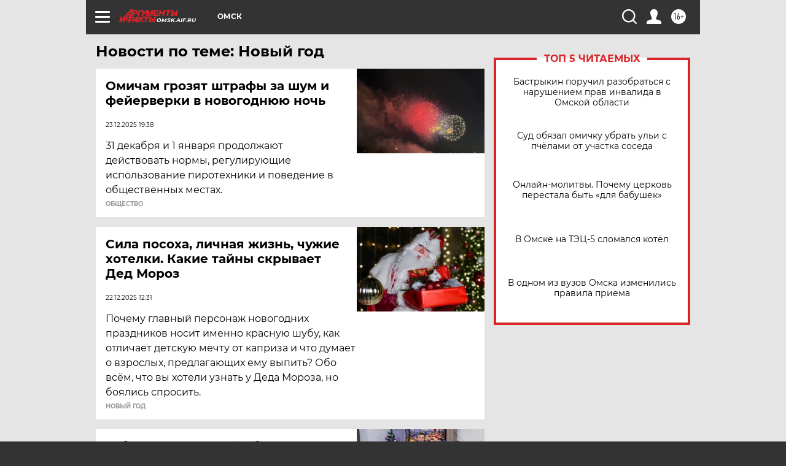

--- FILE ---
content_type: text/html
request_url: https://tns-counter.ru/nc01a**R%3Eundefined*aif_ru/ru/UTF-8/tmsec=aif_ru/40826199***
body_size: -72
content:
0A016E1069747876X1769240694:0A016E1069747876X1769240694